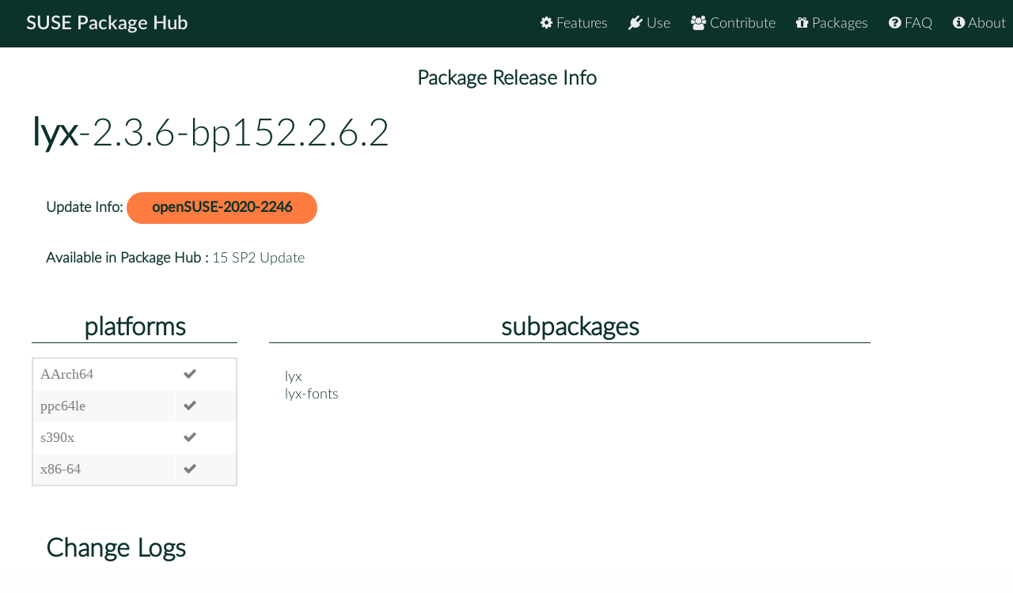

--- FILE ---
content_type: text/html
request_url: https://packagehub.suse.com/packages/lyx/2_3_6-bp152_2_6_2/
body_size: 22470
content:

<!doctype html>
<html lang="en">
<head>
  <meta charset="utf-8" />
  <title>SUSE Package Hub - </title>
  <!-- Mobile Specific Metas -->
  <meta name="viewport" content="width=device-width, initial-scale=1, maximum-scale=1" />
  <link rel="stylesheet" href="/static/css/tuktuk.css">
  <link rel="stylesheet" href="/static/css/tuktuk.theme.default.css">
  <link rel="stylesheet" href="/static/gen/styles.css">
  <link rel="stylesheet" href="/static/css/font-awesome.min.css">
  <link rel="stylesheet" href="/static/css/latofonts.css">
  <link rel="shortcut icon" href="https://www.suse.com/favicon.ico">
  <script src="/static/js/jquery.min.js"></script>
  <script src="/static/js/tuktuk.js"></script>
</head>
<body class="package-release 2_3_6-bp152_2_6_2">
  <!-- ========================== HEADER ========================== -->
  <header>
    <nav>
      <ul class="topnav" id="menu">
        
<li class="home"><a href="/">SUSE Package Hub</a></li>
<li class="right ">
  <a href="/about/" class="menu-action"><i class="fa fa-info-circle"></i> About</a>
</li>
<li class="right ">
  <a href="/package-hub-faq/" class="menu-action"><i class="fa fa-question-circle"></i> FAQ</a>
</li>
<li class="right ">
  <a href="/#packages" class="menu-action"><i class="fa fa-gift"></i> Packages</a>
</li>
<li class="right ">
  <a href="/#contribute" class="menu-action"><i class="fa fa-group"></i> Contribute</a>
</li>
<li class="right ">
  <a href="/#use" class="menu-action"><i class="fa fa-plug"></i> Use</a>
</li>
<li class="right ">
  <a href="/#features" class="menu-action"><i class="fa fa-cog"></i> Features</a>
</li>
<li class="icon">
  <i class="menu-action fa fa-bars"></i>
</li>

<script src="/static/js/nav.js"></script>

      </ul>
    </nav>
  </header>
  
<br>
<br>
  <section class="bck theme landing">
   <h4 class="padding text bold large center">Package Release Info</h4>
      <div class="row">
        <div class="">
          <h1><a class="text bold" href="/packages/lyx/">lyx</a>-2.3.6-bp152.2.6.2</h1>
        </div>
        <div class="padding linespace">
          <span class="text bold">Update Info:</span>
          <a class="button" href=/update-infos/openSUSE-2020-2246/>openSUSE-2020-2246</a>
          <br>
          <span class="text bold">Available in Package Hub :</span>
          15 SP2 Update
          </div>
        <div class="row">
          <div class="padding-top padding-bottom column_3">
            <h3 class="text bold center border-bottom">platforms</h3>
            <table>
              <tr>
              <td>AArch64</td>
              
              <td><b class="color green fa fa-check"></b></td>
              <tr>
              <td>ppc64le</td>
              
              <td><b class="color green fa fa-check"></b></td>
              <tr>
              <td>s390x</td>
              
              <td><b class="color green fa fa-check"></b></td>
              <tr>
              <td>x86-64</td>
              
              <td><b class="color green fa fa-check"></b></td>
              
              </tr>
            </table>
          </div>
          <div class="padding-top padding-bottom column_8">
            <h3 class="text bold center border-bottom margin-bottom">subpackages</h3>
              <div class="column_4">lyx</div>
              <div class="column_4">lyx-fonts</div>
              
          </div>
        </div>
        <div class="padding">
          <h3 class="text bold">Change Logs</h3>
          <div class="changelogs">
          <div class="padding-top">
  <div><b class="text bold">* Tue Dec 01 2020 Cor Blom &lt;cornelis@solcon.nl&gt; </b></div>
  <pre class="changelogentry">- Add  0001-Store-correctly-the-window-position-with-Wayland.patch
  to fix possible menu shifting on GNOME Wayland (see upstream bug
  https://www.lyx.org/trac/ticket/11746)
</pre>
</div>

<div class="padding-top">
  <div><b class="text bold">* Sat Nov 28 2020 Cor Blom &lt;cornelis@solcon.nl&gt; </b></div>
  <pre class="changelogentry">- Update to 2.3.6:
  * Small improvements and bug fixes all over the place. For
    details see included ANNOUNCE
    or https://www.lyx.org/announce/2_3_6.txt
  Some highlights:
  * On openSUSE: the correct mathfonts are now displayed
  * Added the ability to create new child documents from within the
    &#39;include file&#39; dialog
  * Pasting table content outside a table no longer pastes tab
    characters
</pre>
</div>

<div class="padding-top">
  <div><b class="text bold">* Sat Nov 21 2020 Cor Blom &lt;cornelis@solcon.nl&gt; </b></div>
  <pre class="changelogentry">- Add texlive-tablefootnote to recommends: The package tablefootnote
  is needed by LyX to be able to output footnotes in floating tables
</pre>
</div>

<div class="padding-top">
  <div><b class="text bold">* Thu Sep 03 2020 Cor Blom &lt;cornelis@solcon.nl&gt; </b></div>
  <pre class="changelogentry">- Place the math fonts coming with LyX in a separate package and
  install them in the system font directory. In this way fontconfig
  finds them, which is half of the fix for the diplay of math fonts
  in LyX. The other half comes with the next release</pre>
</div>
          </div>
          <div class="changelogs">
              <a class="button" href="/packages/lyx/2_3_5_2-bp152_2_3_1/">Version: 2.3.5.2-bp152.2.3.1</a>
            <div class="padding-top">
  <div><b class="text bold">* Mon Jun 29 2020 Andreas Stieger &lt;andreas.stieger@gmx.de&gt; </b></div>
  <pre class="changelogentry">- lyx 2.3.5.2:
  * fix quotation marks being reversed in moving arguments when
    hyperref is enabled
</pre>
</div>

<div class="padding-top">
  <div><b class="text bold">* Sat Jun 13 2020 Cor Blom &lt;cornelis@solcon.nl&gt; </b></div>
  <pre class="changelogentry">- Don&#39;t use %autopatch, gives problems with patches in branched
  packages.
</pre>
</div>

<div class="padding-top">
  <div><b class="text bold">* Sat Jun 13 2020 Matej Cepl &lt;mcepl@suse.com&gt; </b></div>
  <pre class="changelogentry">- Add remove_python_shebang.patch to get rid of all remaining
  python2 shebangs.</pre>
</div>
            </div>
            <div class="changelogs">
              <a class="button" href="/packages/lyx/2_3_5-bp152_1_1/">Version: 2.3.5-bp152.1.1</a>
            <div class="padding-top">
  <div><b class="text bold">* Mon Jun 08 2020 Cor Blom &lt;cornelis@solcon.nl&gt; </b></div>
  <pre class="changelogentry">- Because of some packaging errors the name of the package now has
  number 2.3.5.1, but this is actually 2.3.5 inside, numbered as
  2.3.5-1. It&#39;s a bit confusing. I decided to maintain 2.3.5 as
  version number.
</pre>
</div>

<div class="padding-top">
  <div><b class="text bold">* Mon Jun 01 2020 Cor Blom &lt;cornelis@solcon.nl&gt; </b></div>
  <pre class="changelogentry">- Update to 2.3.5:
  * This is a maintenance release. Details can be found in the included
    ANNOUNCE file or on https://www.lyx.org/announce/2_3_5.txt
  * Perhaps most interesting is added support for inkscape 1.0
</pre>
</div>

<div class="padding-top">
  <div><b class="text bold">* Fri May 01 2020 Andreas Stieger &lt;andreas.stieger@gmx.de&gt; </b></div>
  <pre class="changelogentry">- update to 2.3.4.4:
  * fixes for platforms other than GNU/Linux
</pre>
</div>

<div class="padding-top">
  <div><b class="text bold">* Sun Feb 09 2020 Cor Blom &lt;cornelis@solcon.nl&gt; </b></div>
  <pre class="changelogentry">- Update to 2.3.4.2, fixing four bugs:
  * lyx bug #11728: five second delay when saving files on windows
  * crash related to math toolbar
  * lyx bug #11724: bad output Beamer presentation in combination
    with certain page geometry settings
  * lyx bug #11579: CJKUtf8 not possible in ERT
</pre>
</div>

<div class="padding-top">
  <div><b class="text bold">* Sun Jan 12 2020 Cor Blom &lt;cornelis@solcon.nl&gt; </b></div>
  <pre class="changelogentry">- Update to 2.3.4:
  * This is a maintenance release. Details can be found in the included
    ANNOUNCE file or on https://www.lyx.org/announce/2_3_4.txt
  * Most important fixes are the return of Dutch translation and
    improvements for RTL text
- update correct-shebang.patch
</pre>
</div>

<div class="padding-top">
  <div><b class="text bold">* Tue Aug 13 2019 Cor Blom &lt;cornelis@solcon.nl&gt; </b></div>
  <pre class="changelogentry">- Add Recommends: texlive-todonotes (supported since version 2.2.0)
- Add Recommends: texlive-fixme (supported since version 2.2.0)
</pre>
</div>

<div class="padding-top">
  <div><b class="text bold">* Thu Jul 04 2019 Cor Blom &lt;cornelis@solcon.nl&gt; </b></div>
  <pre class="changelogentry">- Add README.SUSE and refer to that in %description to explain
  limited functionality of ImageMagick in openSUSE
</pre>
</div>

<div class="padding-top">
  <div><b class="text bold">* Wed Jul 03 2019 Cor Blom &lt;cornelis@solcon.nl&gt; </b></div>
  <pre class="changelogentry">- Update the description in the spec file with information on
  security setting for ImageMagick in openSUSE. See boo#1139928
  It seems the only thing we can do about it.
</pre>
</div>

<div class="padding-top">
  <div><b class="text bold">* Tue Jun 25 2019 Cor Blom &lt;cornelis@solcon.nl&gt; </b></div>
  <pre class="changelogentry">- Update to 2.3.3:
  This is a bugfix release with only minor improvements that are
  not really bugfixes. The many details can be found here:
  https://www.lyx.org/announce/2_3_3.txt
- Removed upstream patch: fix_boost_169.patch
- Improved spec file a bit</pre>
</div>
            </div>
            <div class="changelogs">
              <a class="button" href="/packages/lyx/2_3_2-bp151_3_1/">Version: 2.3.2-bp151.3.1</a>
            
            </div>
            <div class="changelogs">
              <a class="button" href="/packages/lyx/2_3_2-bp151_2_5/">Version: 2.3.2-bp151.2.5</a>
            <div class="padding-top">
  <div><b class="text bold">* Fri Mar 15 2019 Cor Blom &lt;cornelis@solcon.nl&gt; </b></div>
  <pre class="changelogentry">- Add fix_boost_169.patch to fix build with boost 1.69.
</pre>
</div>

<div class="padding-top">
  <div><b class="text bold">* Mon Dec 10 2018 Cor Blom &lt;cornelis@solcon.nl&gt; </b></div>
  <pre class="changelogentry">- Update to 2.3.2: this is a maintenance update.
  * Too many changes to list here, but they are all minor updates
    bugfixes. The most notable are:
  * DOCUMENT INPUT/OUTPUT:
    + Add support for non-ASCII characters in hyperlinks (bug 11165)
    + Support rotated table cells with linebreaks (bug 8085)
  * TEX2LYX IMPROVEMENTS:
    + Add support for multirow (bug 11164)
    + Improve import of titling commands other than \maketitle (bug 6461)
  * For more details see included ANNOUNCE file
- Added texlive-menukeys to Recommends: key symbols are supported
  now via menukeys packages (part of LyX bug #10641)
</pre>
</div>

<div class="padding-top">
  <div><b class="text bold">* Tue Nov 20 2018 adam.majer@suse.de </b></div>
  <pre class="changelogentry">- Drop BR: dependency on libboost_signals-devel. Lyx has been updated
  to use Boost.Signals2 instead.
</pre>
</div>

<div class="padding-top">
  <div><b class="text bold">* Sat Sep 08 2018 Cor Blom &lt;cornelis@solcon.nl&gt; </b></div>
  <pre class="changelogentry">- Again updated release tarballs (hopefully these are the final ones)
</pre>
</div>

<div class="padding-top">
  <div><b class="text bold">* Wed Aug 29 2018 cornelis@solcon.nl </b></div>
  <pre class="changelogentry">- Add correct-shebang.patch to satisfy rpmlint
- Switch to python3
</pre>
</div>

<div class="padding-top">
  <div><b class="text bold">* Tue Aug 28 2018 cornelis@solcon.nl </b></div>
  <pre class="changelogentry">- Updated tarballs
</pre>
</div>

<div class="padding-top">
  <div><b class="text bold">* Tue Aug 28 2018 cornelis@solcon.nl </b></div>
  <pre class="changelogentry">- Install bash-completion in the right directory (as indicated by
  rpmlint.
</pre>
</div>

<div class="padding-top">
  <div><b class="text bold">* Mon Aug 27 2018 cornelis@solcon.nl </b></div>
  <pre class="changelogentry">- Update to 2.3.1:
  Most important changes:
  * Overhaul the document painting mechanism. Now the screen is updated
    asyncronously (as all normal applications do), which makes LyX
    snappier, especially on repeated events. As an added bonus, subpixel
    aliasing is honored in the work area.
  * All python scripts distributed with LyX should now be compatible with both
    python 2.x and python 3.x.
  * Native filedialogs
  * TEX2LYX IMPROVEMENTS: support for biblatex, chapterbib, \includeonly,
    and better quotationmark detection.
  * For other improvements and bugfixes, see the included ANNOUNCE file.
- Dropped fix-build-with-Qt5.11.patch, is part of this release
</pre>
</div>

<div class="padding-top">
  <div><b class="text bold">* Tue Jun 05 2018 wbauer@tmo.at </b></div>
  <pre class="changelogentry">- Added fix-build-with-Qt5.11.patch to fix build with Qt 5.11</pre>
</div>
            </div>
            <div class="changelogs">
              <a class="button" href="/packages/lyx/2_3_0-bp150_2_3/">Version: 2.3.0-bp150.2.3</a>
            <div class="padding-top">
  <div><b class="text bold">* Tue Feb 27 2018 cornelis@solcon.nl </b></div>
  <pre class="changelogentry">- Update to 2.3.0 release
</pre>
</div>

<div class="padding-top">
  <div><b class="text bold">* Mon Jan 29 2018 cornelis@solcon.nl </b></div>
  <pre class="changelogentry">- Update to 2.3..0rc2:
  This is a major feature release, with as major features:
  * biblatex support
  * improved quotation marks handling
  * for more see: https://wiki.lyx.org/LyX/NewInLyX23
- Make texlive-biber and texlive-bibtex8 recommends (because of
  added biblatex support)
- Clean up spec file: remove all references to older versions.
  Because of the required automake version only Tumbleweed and 15
  are supported.
</pre>
</div>

<div class="padding-top">
  <div><b class="text bold">* Sun May 07 2017 cornelis@solcon.nl </b></div>
  <pre class="changelogentry">- Update to 2.2.3:
  * Bugfix release
  * For details see http://www.lyx.org/announce/2_2_3.txt (also
    included as ANNOUNCE file)
- Dropped Qt58.patch
</pre>
</div>

<div class="padding-top">
  <div><b class="text bold">* Wed Mar 01 2017 cornelis@solcon.nl </b></div>
  <pre class="changelogentry">- Added Qt58.patch to fix build with Qt 5.8
</pre>
</div>

<div class="padding-top">
  <div><b class="text bold">* Sun Feb 19 2017 mailaender@opensuse.org </b></div>
  <pre class="changelogentry">- install appdata.xml for https://en.opensuse.org/openSUSE:AppStore
- install bash completion
- add missing desktop/icon update macros
</pre>
</div>

<div class="padding-top">
  <div><b class="text bold">* Wed Feb 01 2017 adam.majer@suse.de </b></div>
  <pre class="changelogentry">- use individual libboost-*-devel packages instead of boost-devel
</pre>
</div>

<div class="padding-top">
  <div><b class="text bold">* Mon Oct 10 2016 cornelis@solcon.nl </b></div>
  <pre class="changelogentry">- Now really add Recommends: texlive-forest, as stated earlier.
</pre>
</div>

<div class="padding-top">
  <div><b class="text bold">* Mon Oct 10 2016 cornelis@solcon.nl </b></div>
  <pre class="changelogentry">- Update to 2.2.2:
  * Bugfix release
  * For details see http://www.lyx.org/announce/2_2_2.txt
- Dropped covington-fix.diff (now part of release)
</pre>
</div>

<div class="padding-top">
  <div><b class="text bold">* Fri Aug 26 2016 cornelis@solcon.nl </b></div>
  <pre class="changelogentry">- Added covington-fix.diff to fix regression in linguistics
  module (http://www.lyx.org/trac/ticket/10340)
- Added Recommends: texlive-forest, required by the linguistics
  manual
- Added Recommends: texlive-tcolorbox, required by colored boxes
  manual
</pre>
</div>

<div class="padding-top">
  <div><b class="text bold">* Mon Jul 25 2016 cornelis@solcon.nl </b></div>
  <pre class="changelogentry">- Update to 2.2.1:
  * For details see http://www.lyx.org/announce/2_2_1.txt
</pre>
</div>

<div class="padding-top">
  <div><b class="text bold">* Tue May 24 2016 cornelis@solcon.nl </b></div>
  <pre class="changelogentry">- Update to 2.2.0:
  * For details see http://wiki.lyx.org/LyX/NewInLyX22
- For Leap and Tumbleweed switch to Qt5
- Removed work-around-gcc5-bug.patch, which is included in this
  release
- Remove lyx-2.1.4-xdg_open.patch, let&#39;s use what lyx itself
  provides instead of endlessly meintaining this patch
- Remove lyx-2.1.2.2-remove-date-time.patch, not necessary anymore
</pre>
</div>

<div class="padding-top">
  <div><b class="text bold">* Sat Dec 19 2015 cornelis@solcon.nl </b></div>
  <pre class="changelogentry">- Added work-around-gcc5-bug.patch to fix boo#943840
</pre>
</div>

<div class="padding-top">
  <div><b class="text bold">* Mon Oct 12 2015 cornelis@solcon.nl </b></div>
  <pre class="changelogentry">- Added Recommends: texlive-shapepar, which is needed by the
  Additional Lyx Features manual.
</pre>
</div>

<div class="padding-top">
  <div><b class="text bold">* Sun Jul 26 2015 cornelis@solcon.nl </b></div>
  <pre class="changelogentry">- Update to 2.1.4:
  * New support for PDF forms.
  * Add low-resolution PDF export format (needs an installed
    ghostscript).
  * Add possibility via the layout file to prevent LyX from loading
    inputenc.
  * support for the math commands  \lvert, \rvert, \lVert, and \rVert
    (bug 3538).
  * Fix some missing symbols in math completer.
  * Split different indices in the outliner (bug 7012).
  * Clarify the function of Tools &gt; Preferences &gt; Look &amp; Feel &gt;
    Save Documents Compressed by Default (bug 7822).
  * Update instant previews when modifying the screen zoom factor
    (bug 8258).
  * Documentation and localization updates.
  * Bugfixes.
  * For details see for details see
    http://www.lyx.org/announce/2_1_4.txt or included ANNOUNCE file
- Removed Automake-15.patch and Fix-build-with-GNU-libstdc++-C++11
  - ABI.patch, which are now included in this release.
- Updated lyx-2.1.4-xdg_open.patch (from lyx-2.1.2-xdg_open.patch)
- Added ghostscript to Requires to support new low-res export.
</pre>
</div>

<div class="padding-top">
  <div><b class="text bold">* Mon Jun 22 2015 cornelis@solcon.nl </b></div>
  <pre class="changelogentry">- Added Fix-build-with-GNU-libstdc++-C++11-ABI.patch and
  Automake-15.patch to fix build with Factory (gcc5).
</pre>
</div>

<div class="padding-top">
  <div><b class="text bold">* Fri Feb 06 2015 cornelis@solcon.nl </b></div>
  <pre class="changelogentry">- Update to version 2.1.3:
  * Add support for some conference poster classes (a0poster,
    beamerposter, sciposter)
  * Add support for the sectionbox and tcolorbox packages
  * Add support for PDF annotations (via pdfcomment package)
  * TEX2LYX improvements:
  - Support for bibliographies using the package bibtopic.
  - Support for textual references (LaTeX-command \namref from
    the package nameref).
  - Support for items in itemize environments that have an
    optional argument.
  - Support for the math font of the Iwona and Kurier font
    families.
  - Support for the Libertine fonts.
  - Support for a relative length as paragraph separation.
  - Support for relative lengths in horizontal and vertical
    spaces.
  - Support for glue lengths in horizontal and vertical spaces.
  * USER INTERFACE
  - References no longer truncated in outliner (bug 9312).
  - Allow computing selected subformulas with computer algebra
    systems.
  - Number correctly footnotes in title layouts.
  - Ctrl+A is now bound to inset-select-all, which does a local
    selection (current inset) and grows at each new invokation.
  - Debug options in message pane are now sorted alphabetically.
  * Documentation and localisation updates.
  * Bugfixes.
  * For details see for details see
    http://www.lyx.org/announce/2_1_3.txt or included ANNOUNCE file
- Added texlive-pdfcomments to Recommends to support new function
  in 2.1.3.
</pre>
</div>

<div class="padding-top">
  <div><b class="text bold">* Wed Jan 21 2015 andreas.stieger@gmx.de </b></div>
  <pre class="changelogentry">- LyX 2.1.2.2 (and 2.1.2.1):
  * fixes for platforms other than GNU/Linux
- add upstream signing key and verify source signature
- Remove  __DATE__ and __TIME__ from info dialogs to prevent
  rebuilds, add lyx-2.1.2.2-remove-date-time.patch
</pre>
</div>

<div class="padding-top">
  <div><b class="text bold">* Wed Jan 07 2015 cornelis@solcon.nl </b></div>
  <pre class="changelogentry">- Added texlive-esint-type1 to recommends: needed to compile the user guide.
</pre>
</div>

<div class="padding-top">
  <div><b class="text bold">* Thu Sep 25 2014 cornelis@solcon.nl </b></div>
  <pre class="changelogentry">- Remove the minimal hard texlive requirement.
</pre>
</div>

<div class="padding-top">
  <div><b class="text bold">* Tue Sep 23 2014 cornelis@solcon.nl </b></div>
  <pre class="changelogentry">- Updated tarball (a couple of new French beamer examples were not included)</pre>
</div>
            </div>
            </div>
      </div>
  </section>


  <footer class="align center text small padding-top padding-bottom">
    <div class="row text thin border-right border-left">
      <div class="column_4 text left contact">
        <h4 class="text italic">contact</h4>
        <b class="fa fa-envelope"></b> packagehub@suse.com<br>
        <a href="https://twitter.com/susepackagehub"><b class="fa fa-twitter"></b> @SUSEPackageHub</a><br>
        <br>
        <a class="text italic" href=" /impressum/">Impressum</a>
      </div>
      <div class="column_4 center">
        <span>
          <a href="https://www.opensuse.org">
            <img id="opensuse-logo" alt="openSUSE" src="/static/images/openSUSE_Logo_White.svg"/>
          </a>
          <a href="https://www.suse.com">
            <img id="suse-logo" alt="SUSE" src="/static/images/SUSE_Logo_White.svg"/>
          </a>
        </span>
        <br>
        <div id="project">project</div>
      </div>
       <div class="text italic">
        <div class="text right padding-right margin-top padding-top">
          <small class="lektor">This awesome site is generated using <a href="https://www.getlektor.com/"/><img src="/static/images/lektor-logo.png"/></a>
          </small>
        </div>
       </div>
    </div>
    <div class="row text thin">
      <div class="text center">
        <smalL>&copy; 2023 - SUSE, All Rights Reserved</small>
      </div>
    </div>
  </footer>

</body>
</html>
